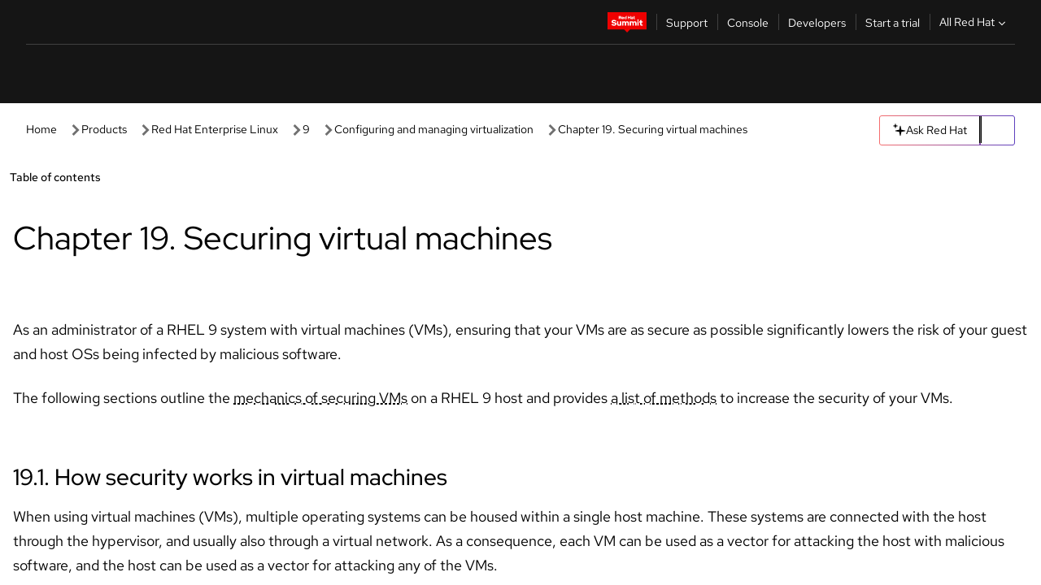

--- FILE ---
content_type: text/javascript; charset=utf-8
request_url: https://docs.redhat.com/_nuxt/CSr-P1R7.js
body_size: 10327
content:
const __vite__mapDeps=(i,m=__vite__mapDeps,d=(m.f||(m.f=["./C1PkowAF.js","./CAe5kCZq.js","./entry.C_GuP7WW.css","./bQyHYuh_.js","./AskRedHat.DIbGNpmN.css"])))=>i.map(i=>d[i]);
import{i as I,b as P,c as y,y as M,g as i,D as Rt,o as d,e as t,t as e,W as Ct,u as ot,X as xt,Y as Ft,Z as At,r as E,j as St,p as st,w as it,A as lt,S as Tt,q as rt,$ as Et,s as ct,J as Q,m as F,x as D,f as K,v as T,C as B,F as w,h as L,T as dt,K as Mt,a0 as Dt,N as Bt,n as tt,d as ut,B as et,a1 as It,a2 as Pt,_ as zt,a as jt,a3 as Nt,a4 as Ut,a5 as qt,a6 as Ot}from"./CAe5kCZq.js";import{_ as Vt}from"./DFds2uyz.js";import{_ as Yt,d as Gt}from"./Bf3qZNxp.js";import{u as Jt}from"./bQyHYuh_.js";const Wt={key:0,state:"info"},Zt={slot:"header"},Xt={__name:"Environment",setup(p){const _=Rt();return P({script:[{type:"module",innerHTML:`
      import '@rhds/elements/rh-alert/rh-alert.js';  
      `}]}),(f,n)=>i(_).public.contentEnv?(d(),y("rh-alert",Wt,[t("span",Zt,e(i(_).public.contentEnv)+" environment",1)])):M("",!0)}},Qt=I(Xt,[["__scopeId","data-v-84359384"]]),at=""+new URL("Red-Hat-Summit-logo.DsUYtlmu.svg",import.meta.url).href,_t=Ct("/Logo-Red_Hat-Documentation-A-Reverse-RGB.svg"),te="data:image/svg+xml,%3csvg%20width='19'%20height='19'%20viewBox='0%200%2019%2019'%20fill='none'%20xmlns='http://www.w3.org/2000/svg'%3e%3cpath%20d='M11.5%2011.5L18%2018'%20stroke='white'%20stroke-width='1.25'%20stroke-miterlimit='10'/%3e%3cpath%20d='M7%201.2C10.2%201.2%2012.8%203.8%2012.8%207C12.8%2010.2%2010.2%2012.8%207%2012.8C3.8%2012.8%201.2%2010.2%201.2%207C1.2%203.8%203.8%201.2%207%201.2ZM7%200C3.1%200%200%203.1%200%207C0%2010.9%203.1%2014%207%2014C10.9%2014%2014%2010.9%2014%207C14%203.1%2010.9%200%207%200Z'%20fill='white'/%3e%3c/svg%3e",ee={en:"en",es:"es",fr:"fr",de:"de",it:"it",ja:"ja",ko:"ko","pt-br":"pt","zh-cn":"zh"},ae={href:"#main-content",class:"skip-link visually-hidden"},ne={id:"upper-navigation",class:"upper-navigation","aria-labelledby":"upper-navigation-label","data-analytics-region":"upper-navigation"},oe={id:"upper-navigation-label",class:"upper-nav-hidden"},se={class:"upper-nav-container"},ie={class:"upper-nav-menu"},le={href:"https://access.redhat.com/",class:"upper-nav-links","data-analytics-text":"Support","data-analytics-category":"Featured Links"},re={href:"https://console.redhat.com/",class:"upper-nav-links","data-analytics-text":"Console","data-analytics-category":"Featured Links"},ce={href:"https://developers.redhat.com/",class:"upper-nav-links","data-analytics-text":"Developers","data-analytics-category":"Featured Links"},de={href:"https://www.redhat.com/en/products/trials",class:"upper-nav-links","data-analytics-text":"Start a trial","data-analytics-category":"Featured Links"},ue=["aria-expanded"],_e={href:"https://access.redhat.com/support","data-pzn-audience":"customers","data-analytics-category":"All Red Hat|For customers","data-analytics-text":"Customer support"},he={href:"https://access.redhat.com/management","data-pzn-audience":"customers","data-analytics-category":"All Red Hat|For customers","data-analytics-text":"Subscription management"},pe={href:"https://access.redhat.com/support/cases","data-pzn-audience":"customers","data-analytics-category":"All Red Hat|For customers","data-analytics-text":"Support cases"},me={href:"https://catalog.redhat.com/","data-analytics-category":"All Red Hat|For customers","data-analytics-text":"Red Hat Ecosystem Catalog"},ye={href:"https://catalog.redhat.com/partners","data-analytics-category":"All Red Hat|For customers","data-analytics-text":"Find a partner"},ge={href:"https://connect.redhat.com/partner-admin/dashboard","data-pzn-audience":"partners","data-analytics-category":"All Red Hat|For partners","data-analytics-text":"Partner portal"},ve={href:"https://connect.redhat.com/en/support","data-pzn-audience":"partners","data-analytics-category":"All Red Hat|For partners","data-analytics-text":"Partner support"},fe={href:"https://connect.redhat.com/","data-pzn-audience":"partners","data-analytics-category":"All Red Hat|For partners","data-analytics-text":"Become a partner "},$e={href:"https://www.redhat.com/en/store","data-analytics-category":"All Red Hat|Try, buy, & sell","data-analytics-text":"Red Hat Store"},we={href:"https://www.redhat.com/en/contact","data-analytics-category":"All Red Hat|Try, buy, & sell","data-analytics-text":"Contact sales"},be={href:"https://www.redhat.com/en/products/trials","data-analytics-category":"All Red Hat|Try, buy, & sell","data-analytics-text":"Start a trial"},ke={href:"https://www.redhat.com/en/services/training-and-certification","data-analytics-category":"All Red Hat|Learning resources","data-analytics-text":"Training and certification "},Le={href:"/learn/learning-paths","data-analytics-category":"All Red Hat|Learning resources","data-analytics-text":"Hybrid cloud learning hub"},Ke={href:"https://www.redhat.com/en/interactive-labs","data-analytics-category":"All Red Hat|Learning resources","data-analytics-text":"Interactive labs"},He={href:"https://learn.redhat.com/","data-analytics-category":"All Red Hat|Learning resources","data-analytics-text":"Learning community"},Re={href:"https://www.redhat.com/en/tv","data-analytics-category":"All Red Hat|Learning resources","data-analytics-text":"Red Hat TV"},Ce={href:"https://www.redhat.com/architect/portfolio/","data-analytics-category":"All Red Hat|Learning resources","data-analytics-text":"Architecture center"},xe={href:"https://access.redhat.com/accelerators","data-analytics-category":"All Red Hat|Open source communities","data-analytics-text":"Global advocacy"},Fe={href:"https://www.redhat.com/en/about/our-community-contributions","data-analytics-category":"All Red Hat|Open source communities","data-analytics-text":"How we contribute"},Ae=["lang"],Se={class:"pfe-navigation","aria-label":"Main Navigation"},Te={id:"pfe-navigation__logo-wrapper",class:"pfe-navigation__logo-wrapper"},Ee=["href"],Me={role:"navigation"},De={slot:"trigger"},Be={href:"/"},Ie={slot:"trigger"},Pe={href:"/"},ze={slot:"trigger"},je={href:"/"},Ne={slot:"secondary-links",class:"hidden-at-mobile"},Ue=["aria-label"],qe=["alt"],Oe={class:"search-icon-helper-text"},Ve={slot:"secondary-links",class:"hidden-at-mobile"},Ye=["name"],Ge={class:"language-picker"},Je={slot:"secondary-links"},We={class:"hidden-at-desktop hidden-at-tablet buttons"},Ze={href:"https://www.redhat.com/en/summit","data-analytics-category":"More Red Hat","data-analytics-text":"Summit"},Xe={href:"https://access.redhat.com/","data-analytics-category":"More Red Hat","data-analytics-text":"Support"},Qe={href:"https://console.redhat.com/","data-analytics-category":"More Red Hat","data-analytics-text":"Console"},ta={href:"https://developers.redhat.com/","data-analytics-category":"More Red Hat","data-analytics-text":"Developers"},ea={href:"https://www.redhat.com/en/products/trials","data-analytics-category":"More Red Hat","data-analytics-text":"Start a trial"},aa={href:"https://www.redhat.com/en/contact","data-analytics-category":"More Red Hat","data-analytics-text":"Contact"},na={class:"hidden-at-desktop hidden-at-tablet mobile-lang-select"},oa={for:"lang_selection"},sa=["value","xml:lang","hreflang"],ia={slot:"search",class:"hidden-at-desktop hidden-at-tablet search-mobile"},la={slot:"custom-nav-documentation",class:"pfe-navigation__custom-nav-container"},ra={class:"grid grid-col-lg-3 grid-col-md-3 spacing-32"},ca={class:"span-md-2 span-xs-3"},da={id:"menu-item__popular-products",class:"pfe-menu-item-heading"},ua={"aria-labelledby":"menu-item__popular-products",class:"menu__products-container"},_a=["href"],ha={class:"pfe-navigation__custom-nav-title"},pa={class:"pfe-navigation__custom-nav-body"},ma={class:"span-md-1 span-xs-3"},ya={id:"menu-item__use-cases",class:"pfe-menu-item-heading"},ga={"aria-labelledby":"menu-item__use-cases",class:"menu__use-cases-container"},va=["href"],fa={class:"pfe-navigation--footer"},$a={variant:"primary"},wa=["href"],ba={slot:"custom-nav-learn",class:"pfe-navigation__custom-nav-container"},ka={class:"grid grid-col-lg-4 grid-col-md-4 spacing-32"},La={class:"span-md-2 span-xs-2"},Ka={id:"menu-item__curated-guides",class:"pfe-menu-item-heading"},Ha={"aria-labelledby":"menu-item__curated-guides",class:"menu__products-container"},Ra=["href"],Ca={class:"pfe-navigation__custom-nav-title"},xa={class:"pfe-navigation__custom-nav-body"},Fa={class:"span-md-1 span-xs-1"},Aa={id:"menu-item__hands-on",class:"pfe-menu-item-heading"},Sa={"aria-labelledby":"menu-item__hands-on",class:"menu__products-container"},Ta=["href"],Ea={class:"pfe-navigation__custom-nav-title"},Ma={class:"pfe-navigation__custom-nav-body"},Da={class:"span-md-1 span-xs-1"},Ba={id:"menu-item__tools",class:"pfe-menu-item-heading"},Ia={"aria-labelledby":"menu-item__tools",class:"menu__products-container"},Pa=["href"],za={class:"pfe-navigation__custom-nav-title"},ja={class:"pfe-navigation__custom-nav-body"},Na={slot:"custom-nav-ai",class:"pfe-navigation__custom-nav-container"},Ua={class:"grid grid-col-lg-3 grid-col-md-3 spacing-32"},qa={class:"span-md-1 span-xs-1"},Oa={id:"menu-item__learn-ai",class:"pfe-menu-item-heading"},Va={"aria-labelledby":"menu-item__learn-ai",class:"menu__products-container"},Ya=["href"],Ga={class:"pfe-navigation__custom-nav-title"},Ja={class:"pfe-navigation__custom-nav-body"},Wa={class:"span-md-1 span-xs-1"},Za={id:"menu-item__ai-documentation",class:"pfe-menu-item-heading"},Xa={"aria-labelledby":"menu-item__ai-documentation",class:"menu__products-container"},Qa=["href"],tn={class:"pfe-navigation__custom-nav-title"},en={class:"pfe-navigation__custom-nav-body"},an={class:"span-md-1 span-xs-1"},nn={id:"menu-item__more-to-explore",class:"pfe-menu-item-heading"},on={"aria-labelledby":"menu-item__more-to-explore",class:"menu__products-container"},sn=["href"],ln={class:"pfe-navigation__custom-nav-title"},rn={class:"pfe-navigation__custom-nav-body"},cn={__name:"Header",async setup(p){var Z,X;let _,f;const{locale:n,locales:l,localeProperties:H}=ot(),r=xt("rh_locale",{domain:".redhat.com"}),$=Ft(),c=At(),u=E(!0),C=St(),{path:v}=C,b=/^\/[^/]+$/,{product:k,version:z,contentFormatType:ht,docTitle:pt,section:mt}=C.params,yt={product:k},O=E(!1);O.value=!!(k&&z&&ht&&pt&&mt&&!((Z=c==null?void 0:c.value)!=null&&Z.statusCode));const j=E(""),N=st(),gt=[{path:"red_hat_enterprise_linux",titleKey:"rhel",contentKey:"nav_rhel_content"},{path:"openshift_container_platform",titleKey:"openshift",contentKey:"nav_openshift_content"},{path:"red_hat_ansible_automation_platform",titleKey:"ansible_platform",contentKey:"nav_ansible_automation_content"},{path:"red_hat_openshift_service_on_aws",titleKey:"rh_openshift_tag",contentKey:"nav_rosa_aws_content"},{path:"red_hat_enterprise_linux_ai",titleKey:"rhel_ai",contentKey:"nav_rhel_ai_content"}],vt=[{path:"red_hat_enterprise_linux_ai/1.1/html/building_your_rhel_ai_environment/index",translationKey:"featured_usecase_0"},{path:"red_hat_ansible_automation_platform/2.5/html/getting_started_with_ansible_automation_platform/index",translationKey:"featured_usecase_1"},{path:"openshift_container_platform/4.17/html/virtualization/about#virt-what-you-can-do-with-virt_about-virt",translationKey:"featured_usecase_2"},{path:"red_hat_insights/1-latest/html/getting_started_with_red_hat_insights",translationKey:"featured_usecase_3"},{path:"red_hat_openstack_services_on_openshift/18.0/html-single/planning_your_deployment/index",translationKey:"featured_usecase_5"}],ft=[{url:"http://access.redhat.com/start",titleKey:"learning_resource_0",contentKey:"learning_resource_0_content"},{url:"https://developers.redhat.com/learn",titleKey:"learning_resource_1",contentKey:"learning_resource_1_content"},{url:`/${n.value}/essentials/openshift`,titleKey:"learning_resource_2",contentKey:"learning_resource_2_content"},{url:"https://cloud.redhat.com/getting-started",titleKey:"learning_resource_3",contentKey:"learning_resource_3_content"},{url:"https://cloud.redhat.com/experts/",titleKey:"learning_resource_4",contentKey:"learning_resource_4_content"}],$t=[{url:"/learn/learning-paths",titleKey:"learning_resource_5",contentKey:"learning_resource_5_content"},{url:"http://redhat.com/en/interactive-labs",titleKey:"learning_resource_6",contentKey:"learning_resource_6_content"},{url:"https://access.redhat.com/labs/",titleKey:"learning_resource_7",contentKey:"learning_resource_7_content"}],wt=[{url:"http://redhat.com/architect/portfolio/",titleKey:"learning_resource_8",contentKey:"learning_resource_8_content"},{url:"https://www.redhat.com/en/services/training-and-certification",titleKey:"learning_resource_9",contentKey:"learning_resource_9_content"}],bt=[{url:`/${n.value}/learn/ai`,titleKey:"learn_hub",contentKey:"learn_hub_content"},{url:`/${n.value}/ai-foundations`,titleKey:"ai_foundations",contentKey:"ai_foundations_content"},{url:"https://www.redhat.com/en/interactive-experiences#ai-platform",titleKey:"interactive_experiences",contentKey:"interactive_experiences_content"}],kt=[{url:`/${n.value}/documentation/red_hat_enterprise_linux_ai`,titleKey:"enterprise_linux_ai",contentKey:"enterprise_linux_ai_content"},{url:`/${n.value}/documentation/red_hat_openshift_ai/2025`,titleKey:"openshift_ai",contentKey:"openshift_ai_content"},{url:`/${n.value}/documentation/red_hat_ai_inference_server/3.2`,titleKey:"red_hat_inference_server",contentKey:"red_hat_inference_server_content"}],Lt=[{url:"https://www.redhat.com/en/services/consulting/red-hat-consulting-for-ai",titleKey:"ai_consulting_services",contentKey:"ai_consulting_services_content"}];if((b.test(v)||(X=c==null?void 0:c.value)!=null&&X.statusCode)&&(u.value=!1),P({script:[{type:"module",innerHTML:`
        import "/scripts/v1/@cpelements/pfe-navigation/dist/pfe-navigation.min.js";
        import "@rhds/elements/rh-button/rh-button.js";
        import "/scripts/v1/@cpelements/rh-account-dropdown/dist/rh-account-dropdown.js";
      `}]}),k){const{data:a}=([_,f]=it(()=>lt("/api/productDetail",{method:"post",body:yt},"$svjqo3Xx76")),_=await _,f(),_);j.value=a.value.product}const{$keycloak:h}=Tt(),V=async()=>{await U(),q()},U=async()=>{let a="",s="";try{h&&(a=await h.createLoginUrl({redirectUri:window.location.href}),s=await h.createLogoutUrl({redirectUri:window.location.href}));const m=document.querySelector("rh-account-dropdown");m&&(m.setAttribute("login-link",a),m.setAttribute("logout-link",s),m.setAttribute("lang",ee[n.value]))}catch(m){console.error("Failed to setup authentication:",m)}},q=()=>{var s,m,A;const a=document.querySelector("rh-account-dropdown");if(h!=null&&h.authenticated&&(h!=null&&h.tokenParsed)){const R=h==null?void 0:h.tokenParsed;a&&(a.userData={REDHAT_LOGIN:R.preferred_username,lastName:R.family_name,account_number:(m=(s=h==null?void 0:h.idTokenParsed)==null?void 0:s.organization)==null?void 0:m.account_number,preferred_username:R.preferred_username,firstName:R.given_name,email:R.email,username:R.email,realm_access:{roles:(A=h==null?void 0:h.idTokenParsed)==null?void 0:A.roles}})}};rt(()=>{document.addEventListener("click",J),document.addEventListener("scroll",Y),document.addEventListener("focusout",W),window.addEventListener("rh-account-dropdown:ready",async()=>{await U(),q()}),window.addEventListener("load",q),window.addEventListener("token-refreshed",V)}),Et(async()=>{r.value?document.querySelector("html").setAttribute("lang",r.value):(document.querySelector("html").setAttribute("lang",n.value),r.value=n.value.toLowerCase()),await U()}),ct(()=>{document.removeEventListener("click",J),document.removeEventListener("scroll",Y),document.removeEventListener("focusout",W),window.removeEventListener("token-refreshed",V)});function Y(){var m;const a=document.getElementById("all-red-hat-content");if(!a)return;const s=(m=a==null?void 0:a.getBoundingClientRect())==null?void 0:m.top;s&&s<0&&S()}async function Kt(){u.value=!u.value,await tt(),u.value?document.getElementById("input-search").focus():document.getElementById("search-btn").focus()}const G=async a=>{u.value=a,await tt(),u.value?document.getElementById("input-search").focus():document.getElementById("search-btn").focus()},x=E(!1);function Ht(){x.value=!x.value,document.getElementById("all-red-hat").focus()}function S(){x.value=!1}function J(a){document.activeElement===a.target&&a.target.closest("pfe-navigation")&&x.value&&S(),document.activeElement!==a.target&&x.value&&!a.target.closest(".upper-nav-dropdown-container")&&S()}function W(a){const s=document.querySelector(".upper-nav-dropdown-container"),m=document.getElementById("all-red-hat"),A=a.relatedTarget;x.value&&A!==m&&!(s!=null&&s.contains(A))&&S()}return(a,s)=>{const m=Vt,A=Yt,R=dt;return d(),y(w,null,[t("header",null,[s[3]||(s[3]=t("a",{id:"global-skip-to-nav",href:"#pfe-navigation",class:"skip-link visually-hidden"},"Skip to navigation",-1)),t("a",ae,e(a.$t("nav_skip_content")),1),t("nav",ne,[t("p",oe,e(a.$t("nav_featured_links")),1),t("div",se,[t("ul",ie,[s[2]||(s[2]=t("li",null,[t("a",{href:"https://www.redhat.com/en/summit",class:"upper-nav-links","data-analytics-text":"RH Summit","data-analytics-category":"Featured Links"},[t("img",{src:at,width:"48",height:"31",alt:"Red Hat Summit"})])],-1)),t("li",null,[t("a",le,e(a.$t("nav_prod_support")),1)]),t("li",null,[t("a",re,e(a.$t("nav_prod_console")),1)]),t("li",null,[t("a",ce,e(a.$t("nav_prod_developers")),1)]),t("li",null,[t("a",de,e(a.$t("nav_prod_start_trial")),1)]),t("li",null,[t("button",{id:"all-red-hat",class:"upper-nav-links","data-analytics-text":"All Red Hat","data-analytics-category":"Featured Links","aria-expanded":i(x),"data-analytics-linktype":"tab",onClick:Ht,onKeyup:Q(S,["esc"])},[F(e(a.$t("nav_all_rh")),1),s[1]||(s[1]=t("svg",{class:"upper-nav-arrow",xmlns:"http://www.w3.org/2000/svg",width:"1024",height:"1024",viewBox:"0 0 1024 1024","aria-hidden":"true"},[t("path",{d:"M810.642 511.557c0 8.905-3.447 16.776-10.284 23.613L322.31 1013.216c-6.835 6.837-14.706 10.284-23.61 10.284s-16.776-3.447-23.613-10.284l-51.303-51.303c-6.837-6.837-10.284-14.707-10.284-23.612s3.447-16.775 10.284-23.61L626.972 511.5 223.784 108.31c-6.837-6.835-10.284-14.706-10.284-23.61s3.447-16.776 10.284-23.613l51.303-51.303C281.924 2.947 289.794-.5 298.7-.5s16.775 3.447 23.61 10.284L800.36 487.83c6.837 6.837 10.284 14.708 10.284 23.613v.114"})],-1))],40,ue),t("div",{id:"all-red-hat-content",class:D(["upper-nav-dropdown-container",{show:i(x)}]),onKeydown:Q(S,["esc"])},[t("ul",null,[t("li",null,[t("span",null,e(a.$t("nav_for_customer")),1),t("ul",null,[t("li",null,[t("a",_e,e(a.$t("nav_customer_support")),1)]),t("li",null,[t("a",he,e(a.$t("nav_sub_management")),1)]),t("li",null,[t("a",pe,e(a.$t("nav_support_cases")),1)]),t("li",null,[t("a",me,e(a.$t("nav_rh_eco_catlog")),1)]),t("li",null,[t("a",ye,e(a.$t("nav_find_partner")),1)])])]),t("li",null,[t("span",null,e(a.$t("nav_for_partners")),1),t("ul",null,[t("li",null,[t("a",ge,e(a.$t("nav_partner_portal")),1)]),t("li",null,[t("a",ve,e(a.$t("nav_partner_support")),1)]),t("li",null,[t("a",fe,e(a.$t("nav_become_partner")),1)])])]),t("li",null,[t("span",null,e(a.$t("nav_try_buy_sell")),1),t("ul",null,[t("li",null,[t("a",$e,e(a.$t("nav_rh_store")),1)]),t("li",null,[t("a",we,e(a.$t("nav_contact_sales")),1)]),t("li",null,[t("a",be,e(a.$t("nav_prod_start_trial")),1)])])]),t("li",null,[t("span",null,e(a.$t("nav_learning_resources")),1),t("ul",null,[t("li",null,[t("a",ke,e(a.$t("nav_training_cert")),1)]),t("li",null,[t("a",Le,e(a.$t("nav_hybrid_cloud")),1)]),t("li",null,[t("a",Ke,e(a.$t("nav_interactive_labs")),1)]),t("li",null,[t("a",He,e(a.$t("nav_learning_community")),1)]),t("li",null,[t("a",Re,e(a.$t("nav_rh_tv")),1)]),t("li",null,[t("a",Ce,e(a.$t("nav_architecture_center")),1)])])]),t("li",null,[t("span",null,e(a.$t("nav_open_source_community")),1),t("ul",null,[t("li",null,[t("a",xe,e(a.$t("nav_global_advocacy")),1)]),t("li",null,[t("a",Fe,e(a.$t("nav_how_we_contribute")),1)])])])])],34)])])])])]),t("header",{class:D(i(O)?"pfe-navigation-content-page-container":"pfe-navigation-default-container")},[t("pfe-navigation",{id:"pfe-navigation","full-width":"","pf-sticky":"true",lang:i(H).code},[t("nav",Se,[t("div",Te,[t("a",{href:`/${i(n)}`,class:"pfe-navigation__logo-link"},s[4]||(s[4]=[t("img",{class:"pfe-navigation__logo-image pfe-navigation__logo-image--screen pfe-navigation__logo-image--small",src:_t,width:"240",height:"40",alt:"Red Hat Documentation"},null,-1)]),8,Ee)]),t("pfe-navigation-main",Me,[t("ul",null,[t("li",null,[t("pfe-navigation-item",null,[t("div",De,[t("a",Be,e(a.$t("nav_ai")),1)]),s[5]||(s[5]=t("div",{slot:"tray",hidden:""},[t("div",{class:"pfe-navigation-grid"},[t("div",{class:"pfe-navigation--column desktop-col-span-4 tablet-col-span-all",innerHTML:"<slot name=custom-nav-ai></slot>"})])],-1))])]),t("li",null,[t("pfe-navigation-item",null,[t("div",Ie,[t("a",Pe,e(a.$t("learn")),1)]),s[6]||(s[6]=t("div",{slot:"tray",hidden:""},[t("div",{class:"pfe-navigation-grid"},[t("div",{class:"pfe-navigation--column desktop-col-span-4 tablet-col-span-all",innerHTML:"<slot name=custom-nav-learn></slot>"})])],-1))])]),t("li",null,[t("pfe-navigation-item",null,[t("div",ze,[t("a",je,e(a.$t("documentation")),1)]),s[7]||(s[7]=t("div",{slot:"tray",hidden:""},[t("div",{class:"pfe-navigation-grid"},[t("div",{class:"pfe-navigation--column desktop-col-span-4 tablet-col-span-all",innerHTML:"<slot name=custom-nav-documentation></slot>"})])],-1))])])])])]),K(R,null,{default:T(()=>[t("div",Ne,[i(u)?M("",!0):(d(),y("button",{key:0,id:"search-btn",class:"search-btn","aria-expanded":"false","aria-controls":"search-form","aria-label":a.$t("nav_search"),onClick:Kt},[t("img",{src:te,alt:a.$t("search_icon"),class:"search-icon"},null,8,qe),t("span",Oe,e(a.$t("nav_search")),1)],8,Ue)),i(u)?(d(),B(m,{key:1,class:"search-box",product:i(j),"close-button":!0,"open-search-box":i(u),"site-search":"global_search",onToggleSearch:G},null,8,["product","open-search-box"])):M("",!0)]),t("div",Ve,[t("pfe-navigation-dropdown",{"dropdown-width":"full","data-id-suffix":"English",icon:"web-globe",name:i(H).name},[t("div",Ge,[t("h3",null,e(a.$t("nav_language_select")),1),t("ul",null,[(d(!0),y(w,null,L(i(l),o=>(d(),y("li",{key:o.code},[K(A,{to:i($)(o.code),external:""},{default:T(()=>[F(e(o.name),1)]),_:2},1032,["to"])]))),128))])])],8,Ye)]),s[8]||(s[8]=t("rh-account-dropdown",{slot:"account"},null,-1))]),_:1}),t("div",Je,[t("div",We,[t("a",Ze,[s[9]||(s[9]=t("img",{src:at,width:"48",height:"25",alt:"Red Hat Summit"},null,-1)),F(" "+e(a.$t("rh_summit")),1)]),t("a",Xe,e(a.$t("nav_prod_support")),1),t("a",Qe,e(a.$t("nav_prod_console")),1),t("a",ta,e(a.$t("nav_prod_developers")),1),t("a",ea,e(a.$t("nav_prod_start_trial")),1),t("a",aa,e(a.$t("nav_security_team_contact")),1)]),t("div",na,[t("label",oa,e(a.$t("nav_language_select")),1),Mt(t("select",{id:"lang_selection","onUpdate:modelValue":s[0]||(s[0]=o=>Bt(n)?n.value=o:null)},[(d(!0),y(w,null,L(i(l),o=>(d(),y("option",{key:o.code,value:o.code,"xml:lang":o.code,hreflang:o.code},e(o.name),9,sa))),128))],512),[[Dt,i(n)]])])]),t("div",ia,[K(m,{product:i(j),"close-button":!1,"open-search-box":!0,"site-search":"global_search",onToggleSearch:G},null,8,["product"])]),K(R,null,{default:T(()=>[t("div",la,[t("div",ra,[t("div",ca,[t("h2",da,e(a.$t("explore_popular_products")),1),t("ul",ua,[(d(),y(w,null,L(gt,(o,g)=>t("li",{key:`${o.titleKey}-${g}`},[t("a",{href:i(N)(`/documentation/${o.path}`),class:"pfe-navigation__custom-nav-link"},[t("span",ha,e(a.$t(o.titleKey)),1),t("span",pa,e(a.$t(o.contentKey)),1)],8,_a)])),64))])]),t("div",ma,[t("h2",ya,e(a.$t("nav_featured_usecases_heading")),1),t("ul",ga,[(d(),y(w,null,L(vt,(o,g)=>t("li",{key:`${o.translationKey}-${g}`},[t("a",{href:i(N)(`/documentation/${o.path}`),class:"pfe-list-link"},e(a.$t(o.translationKey)),9,va)])),64))])])]),t("div",fa,[t("rh-cta",$a,[t("a",{href:i(N)("/products")},e(a.$t("explore_all_products")),9,wa)])])]),t("div",ba,[t("div",ka,[t("div",La,[t("h2",Ka,e(a.$t("curated_guides")),1),t("ul",Ha,[(d(),y(w,null,L(ft,(o,g)=>t("li",{key:`${o.titleKey}-${g}`},[t("a",{href:o.url,class:"pfe-navigation__custom-nav-link"},[t("span",Ca,e(a.$t(o.titleKey)),1),t("span",xa,e(a.$t(o.contentKey)),1)],8,Ra)])),64))])]),t("div",Fa,[t("h2",Aa,e(a.$t("hands_on")),1),t("ul",Sa,[(d(),y(w,null,L($t,(o,g)=>t("li",{key:`${o.titleKey}-${g}`},[t("a",{href:o.url,class:"pfe-navigation__custom-nav-link"},[t("span",Ea,e(a.$t(o.titleKey)),1),t("span",Ma,e(a.$t(o.contentKey)),1)],8,Ta)])),64))])]),t("div",Da,[t("h2",Ba,e(a.$t("tools")),1),t("ul",Ia,[(d(),y(w,null,L(wt,(o,g)=>t("li",{key:`${o.titleKey}-${g}`},[t("a",{href:o.url,class:"pfe-navigation__custom-nav-link"},[t("span",za,e(a.$t(o.titleKey)),1),t("span",ja,e(a.$t(o.contentKey)),1)],8,Pa)])),64))])])])]),t("div",Na,[t("div",Ua,[t("div",qa,[t("h2",Oa,e(a.$t("learn_ai")),1),t("ul",Va,[(d(),y(w,null,L(bt,(o,g)=>t("li",{key:`${o.titleKey}-${g}`},[t("a",{href:o.url,class:"pfe-navigation__custom-nav-link"},[t("span",Ga,e(a.$t(o.titleKey)),1),t("span",Ja,e(a.$t(o.contentKey)),1)],8,Ya)])),64))])]),t("div",Wa,[t("h2",Za,e(a.$t("ai_documentation")),1),t("ul",Xa,[(d(),y(w,null,L(kt,(o,g)=>t("li",{key:`${o.titleKey}-${g}`},[t("a",{href:o.url,class:"pfe-navigation__custom-nav-link"},[t("span",tn,e(a.$t(o.titleKey)),1),t("span",en,e(a.$t(o.contentKey)),1)],8,Qa)])),64))])]),t("div",an,[t("h2",nn,e(a.$t("more_to_explore")),1),t("ul",on,[(d(),y(w,null,L(Lt,(o,g)=>t("li",{key:`${o.titleKey}-${g}`},[t("a",{href:o.url,class:"pfe-navigation__custom-nav-link"},[t("span",ln,e(a.$t(o.titleKey)),1),t("span",rn,e(a.$t(o.contentKey)),1)],8,sn)])),64))])])])])]),_:1})],8,Ae)],2)],64)}}},dn=I(cn,[["__scopeId","data-v-0c532340"]]),nt=Gt({componentName:"NuxtLinkLocale"}),un=ut({name:"NuxtLinkLocale",props:{...nt.props,locale:{type:String,default:void 0,required:!1}},setup(p,{slots:_}){const f=st(),n=et(()=>{const r=p.to??p.href;return r!=null?f(r,p.locale):r}),l=et(()=>{if(p.external||p.target&&p.target!=="_self")return!0;const r=p.to??p.href;return typeof r=="object"?!1:r===""||r==null||It(r,{acceptRelative:!0})}),H=()=>{const r={...p};return l.value||(r.to=n.value),delete r.href,delete r.locale,r};return()=>Pt(nt,H(),_.default)}}),_n=["v-if"],hn=["hidden"],pn={class:"status-description","data-js":"status-description"},mn=ut({__name:"StatusWidget",async setup(p){let _,f;const n={"Partially Degraded Service":"Partial service"},l={maintenance:"status-maintentance",critical:"status-critical",major:"status-partial",minor:"status-minor",none:"status-good"},{pending:H,data:r,error:$}=([_,f]=it(()=>lt("https://dn6mqn7xvzz3.statuspage.io/api/v2/summary.json",{lazy:!0,server:!1,transform:c=>{const u=c.status.description;return{indicator:c.status.indicator,text:n[u]||u.charAt(0).toUpperCase()+u.substr(1).toLowerCase(),statusIconClassName:l[c.status.indicator]}}},"$M1p3txRxDM")),_=await _,f(),_);return(c,u)=>{const C=dt;return d(),B(C,null,{default:T(()=>{var v,b,k;return[t("div",{class:"status-legal",slot:"links-secondary","v-if":!i($)},[t("a",{hidden:!((v=i(r))!=null&&v.indicator),href:"https://status.redhat.com",class:"status-page-widget","data-js":"status-page-widget"},[t("span",pn,e((b=i(r))==null?void 0:b.text),1),t("span",{class:D(`current-status-indicator status-icon status-dot ${(k=i(r))==null?void 0:k.statusIconClassName}`),"data-js":"status-icon"},null,2)],8,hn)],8,_n)]}),_:1})}}}),yn=I(mn,[["__scopeId","data-v-5f538988"]]),gn="data:image/svg+xml,%3csvg%20xmlns='http://www.w3.org/2000/svg'%20data-icon-name='reddit'%20height='512'%20width='512'%20viewBox='0%200%20512%20512'%3e%3cpath%20fill='rgb(163,163,163)'%20d='M201.5%20305.5c-13.8%200-24.9-11.1-24.9-24.6%200-13.8%2011.1-24.9%2024.9-24.9%2013.6%200%2024.6%2011.1%2024.6%2024.9%200%2013.6-11.1%2024.6-24.6%2024.6zM504%20256c0%20137-111%20248-248%20248S8%20393%208%20256%20119%208%20256%208s248%20111%20248%20248zm-132.3-41.2c-9.4%200-17.7%203.9-23.8%2010-22.4-15.5-52.6-25.5-86.1-26.6l17.4-78.3%2055.4%2012.5c0%2013.6%2011.1%2024.6%2024.6%2024.6%2013.8%200%2024.9-11.3%2024.9-24.9s-11.1-24.9-24.9-24.9c-9.7%200-18%205.8-22.1%2013.8l-61.2-13.6c-3-.8-6.1%201.4-6.9%204.4l-19.1%2086.4c-33.2%201.4-63.1%2011.3-85.5%2026.8-6.1-6.4-14.7-10.2-24.1-10.2-34.9%200-46.3%2046.9-14.4%2062.8-1.1%205-1.7%2010.2-1.7%2015.5%200%2052.6%2059.2%2095.2%20132%2095.2%2073.1%200%20132.3-42.6%20132.3-95.2%200-5.3-.6-10.8-1.9-15.8%2031.3-16%2019.8-62.5-14.9-62.5zM302.8%20331c-18.2%2018.2-76.1%2017.9-93.6%200-2.2-2.2-6.1-2.2-8.3%200-2.5%202.5-2.5%206.4%200%208.6%2022.8%2022.8%2087.3%2022.8%20110.2%200%202.5-2.2%202.5-6.1%200-8.6-2.2-2.2-6.1-2.2-8.3%200zm7.7-75c-13.6%200-24.6%2011.1-24.6%2024.9%200%2013.6%2011.1%2024.6%2024.6%2024.6%2013.8%200%2024.9-11.1%2024.9-24.6%200-13.8-11-24.9-24.9-24.9z'/%3e%3c/svg%3e",vn={"data-analytics-region":"page-footer"},fn=["href"],$n={slot:"links","data-analytics-text":"Learn"},wn={slot:"links"},bn={href:"https://developers.redhat.com/learn","data-analytics-category":"Footer|Learn","data-analytics-text":"Developer resources"},kn={href:"/learn/learning-paths","data-analytics-category":"Footer|Learn","data-analytics-text":"Cloud learning hub"},Ln={href:"https://www.redhat.com/en/interactive-labs","data-analytics-category":"Footer|Learn","data-analytics-text":"Interactive labs"},Kn={href:"https://www.redhat.com/services/training-and-certification","data-analytics-category":"Footer|Learn","data-analytics-text":"Training and certification"},Hn={href:"https://access.redhat.com/support","data-analytics-category":"Footer|Learn","data-analytics-text":"Customer support"},Rn={slot:"links","data-analytics-text":"Try buy sell"},Cn={slot:"links"},xn={href:"https://redhat.com/en/products/trials","data-analytics-category":"Footer|Try buy sell","data-analytics-text":"Product trial center"},Fn={href:"https://catalog.redhat.com/","data-analytics-category":"Footer|Try buy sell","data-analytics-text":"Red Hat Ecosystem Catalog"},An={href:"https://www.redhat.com/en/store","data-analytics-category":"Footer|Try buy sell","data-analytics-text":"Red Hat Store"},Sn={href:"https://www.redhat.com/about/japan-buy","data-analytics-category":"Footer|Try buy sell","data-analytics-text":"Buy online (Japan)"},Tn={slot:"links","data-analytics-text":"Communities"},En={slot:"links"},Mn={href:"https://access.redhat.com/community","data-analytics-category":"Footer|Communities","data-analytics-text":"Customer Portal Community"},Dn={href:"https://www.redhat.com/events","data-analytics-category":"Footer|Communities","data-analytics-text":"Events"},Bn={href:"https://www.redhat.com/about/our-community-contributions","data-analytics-category":"Footer|Communities","data-analytics-text":"How we contribute"},In={slot:"main-secondary"},Pn={slot:"header","data-analytics-text":"About Red Hat Documentation"},zn={href:"https://www.redhat.com/en/blog/whats-new-docsredhatcom","data-analytics-category":"Footer|About Red Hat Documentation","data-analytics-text":"Explore our recent updates"},jn={slot:"main-secondary"},Nn={slot:"header","data-analytics-text":"Making open source more inclusive"},Un={href:" https://www.redhat.com/en/blog/making-open-source-more-inclusive-eradicating-problematic-language","data-analytics-category":"Footer|Making open source more inclusive","data-analytics-text":"Red Hat Blog"},qn={slot:"main-secondary"},On={slot:"header","data-analytics-text":"About Red Hat"},Vn={slot:"main-secondary"},Yn={slot:"universal"},Gn={slot:"links-primary","data-analytics-text":"Red Hat legal and privacy links",hidden:""},Jn={slot:"links-primary","data-analytics-region":"page-footer-bottom-primary"},Wn={href:"https://redhat.com/en/about/company","data-analytics-category":"Footer|Corporate","data-analytics-text":"About Red Hat"},Zn={href:"https://redhat.com/en/jobs","data-analytics-category":"Footer|Corporate","data-analytics-text":"Jobs"},Xn={href:"https://redhat.com/en/events","data-analytics-category":"Footer|Corporate","data-analytics-text":"Events"},Qn={href:"https://redhat.com/en/about/office-locations","data-analytics-category":"Footer|Corporate","data-analytics-text":"Locations"},to={href:"https://redhat.com/en/contact","data-analytics-category":"Footer|Corporate","data-analytics-text":"Contact Red Hat"},eo={href:"https://redhat.com/en/blog","data-analytics-category":"Footer|Corporate","data-analytics-text":"Red Hat Blog"},ao={href:"https://redhat.com/en/about/our-culture/diversity-equity-inclusion","data-analytics-category":"Footer|Corporate","data-analytics-text":"Diversity equity and inclusion"},no={href:"https://coolstuff.redhat.com/","data-analytics-category":"Footer|Corporate","data-analytics-text":"Cool Stuff Store"},oo={href:"https://www.redhat.com/en/summit","data-analytics-category":"Footer|Corporate","data-analytics-text":"Red Hat Summit"},so={slot:"links-secondary"},io={slot:"links-secondary","data-analytics-text":"Red Hat legal and privacy links",hidden:""},lo={slot:"links-secondary","data-analytics-region":"page-footer-bottom-secondary"},ro={href:"https://redhat.com/en/about/privacy-policy","data-analytics-category":"Footer|Red Hat legal and privacy links","data-analytics-text":"Privacy statement"},co={href:"https://redhat.com/en/about/terms-use","data-analytics-category":"Footer|Red Hat legal and privacy links","data-analytics-text":"Terms of use"},uo={href:"https://redhat.com/en/about/all-policies-guidelines","data-analytics-category":"Footer|Red Hat legal and privacy links","data-analytics-text":"All policies and guidelines"},_o={href:"https://redhat.com/en/about/digital-accessibility","data-analytics-category":"Footer|Red Hat legal and privacy links","data-analytics-text":"Digital accessibility",class:"active"},ho={__name:"Footer",setup(p){const{locale:_}=ot(),f=new Date().getFullYear();return P({script:[{type:"module",innerHTML:'import "@rhds/elements/rh-footer/rh-footer.js"'}]}),(n,l)=>{const H=un,r=zt,$=yn;return d(),y("rh-footer",vn,[t("a",{slot:"logo",href:`/${i(_)}`,"data-analytics-category":"Footer","data-analytics-text":"Logo"},l[0]||(l[0]=[t("img",{alt:"Red Hat logo",src:_t,loading:"lazy",width:"222",height:"40"},null,-1)]),8,fn),l[5]||(l[5]=t("rh-footer-social-link",{slot:"social-links",icon:"github"},[t("a",{href:"https://github.com/redhat-documentation","data-analytics-region":"social-links-exit","data-analytics-category":"Footer|social-links","data-analytics-text":"Github"},"Github")],-1)),l[6]||(l[6]=t("span",{slot:"social-links",role:"listitem",class:"reddit-span"},[t("a",{href:"https://www.reddit.com/r/redhat/"},[t("img",{src:gn,width:"20",height:"20",alt:"reddit"})])],-1)),l[7]||(l[7]=t("rh-footer-social-link",{slot:"social-links",icon:"youtube"},[t("a",{href:"https://www.youtube.com/@redhat","data-analytics-region":"social-links-exit","data-analytics-category":"Footer|social-links","data-analytics-text":"YouTube"},"Youtube")],-1)),l[8]||(l[8]=t("rh-footer-social-link",{slot:"social-links",icon:"x"},[t("a",{href:"https://twitter.com/RedHat","data-analytics-region":"social-links-exit","data-analytics-category":"Footer|social-links","data-analytics-text":"Twitter"},"Twitter")],-1)),t("h3",$n,e(n.$t("nav_learn")),1),t("ul",wn,[t("li",null,[t("a",bn,e(n.$t("developer_resources")),1)]),t("li",null,[t("a",kn,e(n.$t("cloud_learning_hub")),1)]),t("li",null,[t("a",Ln,e(n.$t("nav_interactive_labs")),1)]),t("li",null,[t("a",Kn,e(n.$t("nav_training_cert")),1)]),t("li",null,[t("a",Hn,e(n.$t("nav_customer_support")),1)]),t("li",null,[K(H,{to:"/products","data-analytics-category":"Footer|Learn","data-analytics-text":"See all documentation"},{default:T(()=>[F(e(n.$t("all_docs")),1)]),_:1})])]),t("h3",Rn,e(n.$t("nav_try_buy_sell")),1),t("ul",Cn,[t("li",null,[t("a",xn,e(n.$t("prod_trial_center")),1)]),t("li",null,[t("a",Fn,e(n.$t("nav_rh_eco_catlog")),1)]),t("li",null,[t("a",An,e(n.$t("nav_rh_store")),1)]),t("li",null,[t("a",Sn,e(n.$t("buy_on_japan")),1)])]),t("h3",Tn,e(n.$t("rh_communities")),1),t("ul",En,[t("li",null,[t("a",Mn,e(n.$t("nav_comm_cp")),1)]),t("li",null,[t("a",Dn,e(n.$t("nav_comm_events")),1)]),t("li",null,[t("a",Bn,e(n.$t("how_to_contribute")),1)])]),t("rh-footer-block",In,[t("h3",Pn,e(n.$t("about_rh_doc")),1),t("p",null,[F(e(n.$t("about_rh_doc_para"))+" ",1),t("a",zn,e(n.$t("explore_our_recent_updates")),1),l[1]||(l[1]=F(". "))])]),t("rh-footer-block",jn,[t("h3",Nn,e(n.$t("open_source_inclusive")),1),t("p",null,[F(e(n.$t("open_source_inclusive_para")),1),t("a",Un,e(n.$t("rh_blog")),1),l[2]||(l[2]=F(". "))])]),t("rh-footer-block",qn,[t("h3",On,e(n.$t("about_rh")),1),t("p",null,e(n.$t("about_rh_para")),1)]),t("rh-footer-block",Vn,[l[3]||(l[3]=t("h3",{slot:"header","data-analytics-text":"Theme"},"Theme",-1)),K(r,{component:"footer"})]),t("rh-footer-universal",Yn,[t("h3",Gn,e(n.$t("rh_legal_privacy_link")),1),t("ul",Jn,[t("li",null,[t("a",Wn,e(n.$t("about_rh")),1)]),t("li",null,[t("a",Zn,e(n.$t("rh_jobs")),1)]),t("li",null,[t("a",Xn,e(n.$t("nav_comm_events")),1)]),t("li",null,[t("a",Qn,e(n.$t("rh_locations")),1)]),t("li",null,[t("a",to,e(n.$t("rh_contact")),1)]),t("li",null,[t("a",eo,e(n.$t("rh_blog")),1)]),t("li",null,[t("a",ao,e(n.$t("rh_diversity_equity")),1)]),t("li",null,[t("a",no,e(n.$t("rh_stuff_store")),1)]),t("li",null,[t("a",oo,e(n.$t("rh_summit")),1)])]),K($),t("rh-footer-copyright",so,"© "+e(i(f))+" Red Hat",1),t("h3",io,e(n.$t("rh_legal_privacy_link")),1),t("ul",lo,[t("li",null,[t("a",ro,e(n.$t("privacy_statement")),1)]),t("li",null,[t("a",co,e(n.$t("terms_of_use")),1)]),t("li",null,[t("a",uo,e(n.$t("policies_and_guidlines")),1)]),t("li",null,[t("a",_o,e(n.$t("digital_accessibility")),1)]),l[4]||(l[4]=t("li",null,[t("span",{id:"teconsent"})],-1))])])])}}},po=I(ho,[["__scopeId","data-v-9658b91a"]]),mo=Ut(()=>Ot(()=>import("./C1PkowAF.js"),__vite__mapDeps([0,1,2,3,4]),import.meta.url).then(p=>p.default||p)),yo={id:"app-container"},go={id:"app-content"},vo={id:"main-content"},fo={id:"side-content"},Lo={__name:"default",setup(p){const{askRedHatChatOpenState:_,askRedHatChatInitialized:f}=Jt();P({script:[...{script:[]}.script,{type:"module",innerHTML:`
      import "@rhds/elements/rh-cta/rh-cta.js";
      `}],link:[{rel:"stylesheet",href:"/fonts/fonts.css"}]});const{themeMap:l,setDarkTheme:H,setLightTheme:r}=jt();return rt(()=>{window.matchMedia("(prefers-color-scheme: dark)").addEventListener("change",v=>{const b=localStorage.getItem("theme"),k=b&&l[b]?b:"System default",z=v.matches?"Dark":"Light";if(k==="System default")switch(z){case"Dark":H();break;case"Light":r();break}});const $=document.getElementById("app-content"),c=document.documentElement;let u=0;const C=()=>{const v=window.pageYOffset||$.scrollTop;v<u&&v!==0?(c.classList.add("stick-scroll-up"),c.classList.remove("remove-stick-scroll-up")):v===0?(c.classList.remove("stick-scroll-up"),c.classList.remove("remove-stick-scroll-up")):(c.classList.contains("stick-scroll-up")&&c.classList.add("remove-stick-scroll-up"),c.classList.remove("stick-scroll-up")),u=v<=0?0:v};$.addEventListener("scroll",C)}),ct(()=>{document.getElementById("app-content").removeEventListener("scroll",handleScrollActivity)}),($,c)=>{const u=Qt,C=dn,v=po,b=mo,k=qt;return d(),B(k,{class:D({"side-panel-open":i(_)})},{default:T(()=>[t("div",yo,[t("div",go,[K(u),K(C),t("main",vo,[Nt($.$slots,"default")]),K(v)]),t("div",fo,[i(f)?(d(),B(b,{key:0})):M("",!0)])]),c[0]||(c[0]=t("div",{id:"consent_blackbar",style:{position:"fixed",bottom:"0",width:"100%","z-index":"7",padding:"10px"}},null,-1))]),_:3},8,["class"])}}};export{Lo as default};
